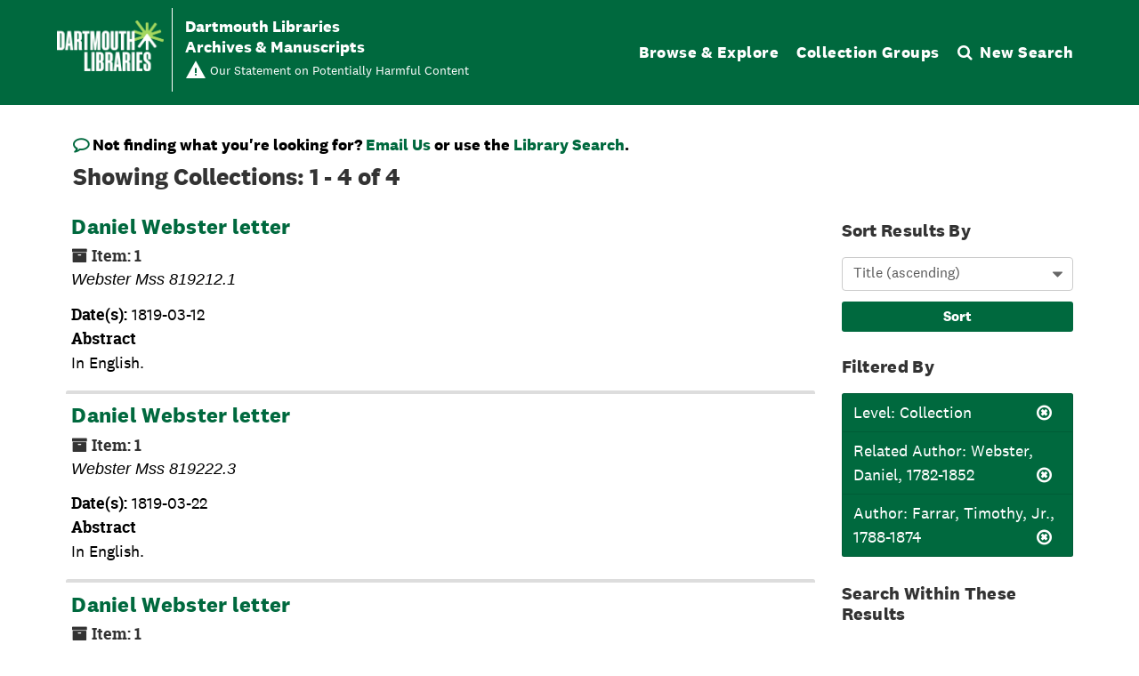

--- FILE ---
content_type: text/html;charset=utf-8
request_url: https://archives-manuscripts.dartmouth.edu/repositories/2/resources?q%5B%5D=%2A&op%5B%5D=&field%5B%5D=title&from_year%5B%5D=&to_year%5B%5D=&limit=resource&filter_fields%5B%5D=level&filter_values%5B%5D=collection&filter_fields%5B%5D=published_agents&filter_values%5B%5D=Webster%2C+Daniel%2C+1782-1852&sort=title_sort%20asc&filter_fields%5B%5D=creators&filter_values%5B%5D=Farrar%2C+Timothy%2C+Jr.%2C+1788-1874
body_size: 7121
content:
<!DOCTYPE html>
<html lang="en">
<head>
	<meta charset="utf-8"/>
	<meta http-equiv="X-UA-Compatible" content="IE=edge"/>
	<meta name="viewport" content="width=device-width, initial-scale=1">
	<!-- dartmouth favicon -->
<link href="/assets/favicon.ico" rel="shortcut icon" type="image/x-icon" />
<link rel="shortcut icon" type="image/png" sizes="16x16" href="/assets/favicon-16x16.png" />
<link rel="shortcut icon" type="image/png" sizes="32x32" href="/assets/favicon-32x32.png" />
<link rel="apple-touch-icon" type="image/png" sizes="180x180" href="/assets/apple-touch-icon.png" />
<link rel="manifest" href="/assets/site.webmanifest" />
<link rel="mask-icon" color="#5bbad5" href="/assets/safari-pinned-tab.svg" />
<meta name="msapplication-TileColor" color="#da532c" />
<meta name="theme-color" color="#fff" />
	<title>Collections | Dartmouth Libraries Archives &amp; Manuscripts</title>
	<meta name="csrf-param" content="authenticity_token" />
<meta name="csrf-token" content="DNkk6suwnCNw1bFw71wnW4S6Crljtwt1/64+xqQpCCHaZIiPRsxiFzETVb4o1Zsxv1V+eLKeNRfN36xL3yquOA==" />

		<meta name="referrer" content="origin-when-cross-origin" />

	<script>
	 var APP_PATH = '/';
	 var SHOW_IDENTIFIERS_IN_TREE = false;
	</script>

	<link rel="stylesheet" media="all" href="/assets/application-e4d7343a3f6dabadcb052c8f6234d82dcb02d4baa12a6e4741a7ee9c422e17d7.css" />
	<script src="/assets/application-f3dd823445bb49a53afcc1f45c54a27ade07a17ae73fe49683c62f3520bc5fc5.js"></script>

	

			<!-- Begin plugin layout -->
			<script src="/assets/content_warnings.js"></script>
<link rel="stylesheet" media="screen" href="/assets/content_warnings.css" />

      <script>
        addHeaderLinkToHCStatement('<a href="https://researchguides.dartmouth.edu/c.php?g=1298362">Our Statement on Potentially Harmful Content</a>')
      </script>

			<!-- End plugin layout -->
			<!-- Begin plugin layout -->
			  <link rel="stylesheet" href="https://fonts.googleapis.com/css2?family=Material+Symbols+Outlined:opsz,wght,FILL,GRAD@20..48,100..700,0..1,-50..200" />
  <link rel="stylesheet" media="screen" href="/assets/aspace_custom_restrictions_and_context-e7061ba0b11036bab5aadfee18f6a920.css" />
  <script src="/assets/custom_restrictions_pui.js"></script>
  <script src="/assets/custom_restrictions_tree_base.js"></script>
  <script src="/assets/custom_restrictions_tree_additions_pui.js"></script>
  <script src="/assets/custom_restrictions_infinite_tree.js"></script>
  <script src="/assets/custom_restrictions_infinite_records.js"></script>
  <script src="/assets/custom_restrictions_infinite_scroll.js"></script>

  <script>
    $().ready(() => {
      const puiSearchRestrictions = new CustomRestrictionsPui(`{"/repositories/2/resources/7485":{"custom_restrictions":[]},"/repositories/2/resources/7497":{"custom_restrictions":[]},"/repositories/2/resources/7508":{"custom_restrictions":[]},"/repositories/2/resources/7361":{"custom_restrictions":[]}}`);
      puiSearchRestrictions.setupDecoratePuiSearch();
    });
  </script>

			<!-- End plugin layout -->
			<!-- Begin plugin layout -->
			<!-- local_context/public/views/layout_head.html.erb -->
<link rel="stylesheet" media="screen" href="/assets/local_contexts_projects.css" />
<script>
  var LOCALCONTEXTS_PUBLIC_PREFIX = "/";
</script>
<script src="/assets/local_contexts_projects.js"></script>

			<!-- End plugin layout -->
			<!-- Begin plugin layout -->
			<!-- dartmouth_pui/public/views/layout_head.html.erb -->
<!-- testing only comment next -->
<!-- testing only uncomment next -->
<script src="/assets/responsive-bootstrap-tabs/responsive-bootstrap-tabs.js"></script>
<script src="/assets/slick-1.8.1/slick/slick.min.js"></script>
<script src="/assets/fontfaceobserver.js"></script>
<script src="/assets/jquery.scrollstop.min.js"></script>
<script src="/assets/jquery.scrollTo.min.js"></script>
<script src="/assets/dartmouth_pui.js"></script>
<script src="/assets/dart_utilities.js"></script>


<link rel="stylesheet" media="screen" href="https://fonts.googleapis.com/css2?family=Material+Symbols+Outlined:opsz,wght,FILL,GRAD@20..48,100..700,0..1,-50..200" />
<link rel="stylesheet" media="screen" href="https://fonts.googleapis.com/css2?family=Lora:ital@0;1&amp;display=swap" />

<link rel="stylesheet" media="screen" href="/assets/dartmouth_pui-37997947d4a5b7ecd74b118e7573b723.css" />
<!-- testing only uncomment next -->
<link rel="stylesheet" media="screen" href="/assets/archivesspace_pui.min.css" />
<link rel="stylesheet" media="screen" href="/assets/responsive-bootstrap-tabs/responsive-bootstrap-tabs.css" />
<link rel="stylesheet" media="screen" href="/assets/dartmouth_pui.css" />

<link rel="stylesheet" media="screen" href="/assets/bootstrap-accessibility.css" />

<script>
  dclAddHeaderLinkToHCStatement('<a href="https://researchguides.dartmouth.edu/c.php?g=1298362">Our Statement on Potentially Harmful Content</a>')
</script>

			<!-- End plugin layout -->
			<!-- Begin plugin layout -->
			<!-- aspace_sitemap -->
 <meta name="google-site-verification" content="V2A7Duw8-RL09OAp42y7s80Dt62eLP5fTI9qaUf6VDY" />

			<!-- End plugin layout -->
			<!-- Begin plugin layout -->
			<!-- Google Tag Manager -->
<script>(function(w,d,s,l,i){w[l]=w[l]||[];w[l].push({'gtm.start':
new Date().getTime(),event:'gtm.js'});var f=d.getElementsByTagName(s)[0],
j=d.createElement(s),dl=l!='dataLayer'?'&l='+l:'';j.async=true;j.src=
'https://www.googletagmanager.com/gtm.js?id='+i+dl;f.parentNode.insertBefore(j,f);
})(window,document,'script','dataLayer','GTM-P8TRCSH');</script>
<!-- End Google Tag Manager -->

<!-- Matomo -->
<script type="text/javascript">
  var _paq = window._paq || [];
  /* tracker methods like "setCustomDimension" should be called before "trackPageView" */
  _paq.push(["setDocumentTitle", document.domain + "/" + document.title]);
  _paq.push(["setCookieDomain", "*.dartmouth.edu"]);
  _paq.push(["setDomains", ["*.library.dartmouth.edu","*.collections.dartmouth.edu","*.journals.dartmouth.edu","*.libanswers.dartmouth.edu","*.libarchive.dartmouth.edu","*.libcal.dartmouth.edu","*.linguistic-discovery.dartmouth.edu","*.regio.dartmouth.edu","*.researchguides.dartmouth.edu","*.www.dartmouth.edu/~library","*.www.library.dartmouth.edu","*.archives-manuscripts.dartmouth.edu"]]);
  _paq.push(['trackPageView']);
  _paq.push(['enableLinkTracking']);
  (function() {
    var u="https://stats.library.dartmouth.edu/matomo/";
    _paq.push(['setTrackerUrl', u+'matomo.php']);
    _paq.push(['setSiteId', '1']);
    var d=document, g=d.createElement('script'), s=d.getElementsByTagName('script')[0];
    g.type='text/javascript'; g.async=true; g.defer=true; g.src=u+'matomo.js'; s.parentNode.insertBefore(g,s);
  })();
</script>
<!-- End Matomo Code -->

			<!-- End plugin layout -->
			<!-- Begin plugin layout -->
			<link rel="stylesheet" media="screen" href="/assets/css/aeon_request_action.css" />

			<!-- End plugin layout -->

<!-- HTML5 shim and Respond.js for IE8 support of HTML5 elements and media queries -->
<!-- WARNING: Respond.js doesn't work if you view the page via file:// -->
<!--[if lt IE 9]>
	<script src="https://oss.maxcdn.com/html5shiv/3.7.3/html5shiv.min.js"></script>
	<script src="https://oss.maxcdn.com/respond/1.4.2/respond.min.js"></script>
<![endif]-->
</head>

<body class="min-h-screen d-flex flex-column">

			<!-- Begin plugin layout -->
			<!-- Google Tag Manager (noscript) -->
<noscript><iframe src="https://www.googletagmanager.com/ns.html?id=GTM-P8TRCSH"
height="0" width="0" style="display:none;visibility:hidden"></iframe></noscript>
<!-- End Google Tag Manager (noscript) -->
			<!-- End plugin layout -->

	<div class="skipnav">
  <a class="sr-only sr-only-focusable" href="#maincontent">Skip to main content</a>
      <a class="sr-only sr-only-focusable" href="#searchresults">Skip to search results</a>
      <a class="sr-only sr-only-focusable" href="#dcl-facet-toggle">Skip to Facets &amp; Filters</a>
</div>


	<div class="container-fluid no-pad">
		
		<!-- Emergency library header -->
<div class="region region-emergency-banner">
	<section id="block-dartmouthcollegeemergencybannerblock" class="contextual-region block block-dcl-dart-emergency-banner block-dcl-dart-emergency-banner-block clearfix">
    <div id="dartmouth-emergency-banner-placeholder"></div>
  </section>
	<section id="block-emergencybannerblock" class="block block-dcl-emergency-banner block-dcl-emergency-banner-block clearfix">
	  <div id="emergency-banner-placeholder"></div>
	</section>
  <section id="rauner-notices" class="rauner-notices clearfix">
    <div id="rauner-notices-placeholder"></div>
  </section>
</div>
<section id="navigation">
  <nav class="navbar-default" aria-label="top-level navigation">
    <div class="container-fluid navbar-header">
      <div class="region-primary-menu">
        <a href="https://www.library.dartmouth.edu" class="logo"><img src="/assets/Dartmouth_Libraries_Lockup_White_RGB.png" class="dartmouth-logo" alt="Dartmouth Libraries"/></a>
        <span class="brand-title">
            <a title="Return to the Rauner Library Collections homepage" href="https://archives-manuscripts.dartmouth.edu">
          <span class="brand-title-wrapper">
            <span class="title-line-one">Dartmouth Libraries</span> 
            Archives &amp; Manuscripts
          </span>
            </a>
        </span>
        <div class="dart-desktop-nav" id="as-dart-nav">
          <ul class="nav nav navbar-nav">

            <li><a class="as-browse-link resource-browse-link" href="/repositories/2/resources">Browse &amp; Explore</a></li>
              <li><a class="as-browse-link classifications-browse-link" href="/classifications">Collection Groups</a></li>
              <li><a href="/#!homesearch-discover-all" title="Search The Archives">
                  <span class="fa fa-search" aria-hidden="true"></span><span class="dart-search-tab">New Search</span>
                  <span class="sr-only">Search The Archives</span>
                </a>
              </li>
          </ul>
        </div>

        <button type="button" class="navbar-toggle collapsed" data-toggle="collapse" data-target="#collapsemenu" aria-expanded="false">
          <span class="sr-only">Toggle navigation</span>
          <span class="icon-menu" aria-hidden="true"><span class="visually-hidden">Open menu</span></span>
          <span class="icon-close-times-remove" aria-hidden="true"><span class="visually-hidden">Close menu</span></span>
        </button>
        
      </div>
    </div>
    <div class="container-fluid navbar-header top-bar as-dart-mobile-menu">
      <div class="collapse" id="collapsemenu">
        <ul class="nav navbar-nav">
          <li><a href="/repositories/2/resources">Browse &amp; Explore</a></li>
            <li><a class="as-browse-link" href="/classifications">Collection Groups</a></li>
            <li><a href="/#!homesearch-discover-all" title="Search The Archives">
                <span class="fa fa-search" aria-hidden="true"></span><span class="dart-search-tab">New Search</span>
                <span class="sr-only">Search The Archives</span>
              </a>
            </li>
        </ul>
      </div>
    </div>
  </nav>
</section>


	</div>

	<section id="content" class="container-fluid mt-2 pt-2 flex-grow-1">
		<a name="maincontent" id="maincontent"></a>
		
		<div class="row dcl-search-results-row">
  <div class="col-sm-12">
     <div class="container-fluid p-0 clear">
    <nav aria-label="hierarchical navigation">
      <ul class="breadcrumb">
            <li>
              <!-- Dartmouth edit: remove badge for type -->
                <a href='/repositories/2'>
              Rauner Library Archives and Manuscripts
                </a>
            </li>
            <li>
              <!-- Dartmouth edit: remove badge for type -->
                Collections
            </li>
      </ul>
    </nav>
</div>



    <div class="dcl-search-result-about">
        <p class="search-help-stmnt">Not finding what you're looking for? <a href="mailto:rauner.reference@dartmouth.edu">Email Us</a> or use the <a href="https://search.library.dartmouth.edu/">Library Search</a>.
</p>
        <h2>
        Showing Collections: 1 - 4 of 4
        </h2>
    </div>
  </div>
</div>

  <div class="row dcl-search-results-row">
    <div class="col-sm-9">
      <a name="main" title="Main Content"></a>

    <div class="row search-results">
      <div class="col-sm-12">

        <a name="searchresults" id="searchresults"></a>

          <div class="recordrow" data-uri="/repositories/2/resources/7485">
  

<h3>
    <a class="record-title" href="/repositories/2/resources/7485">
        Daniel Webster letter
    </a>
</h3>
<div class="badge-and-identifier">
  <div class="record-type-badge resource" title="Collection">

      <i class="fa fa-archive"></i>&#160;<span class="has-id">Item: 1</span>
  </div>
    <div class="identifier">
      <span class="id-label">Identifier:</span>&#160;<span class="component">Mss 819212.1</span>
    </div>
  <div class="collection-name-number">Webster Mss 819212.1</div>
</div>


  <div class="recordsummary" style="clear:both">


    <div class="abstract single_note"><span class='inline-label'>Date(s):</span>
      1819-03-12
    </div>

    <div class="abstract single_note"><span class='inline-label'>Abstract</span>
      <p>In English.</p>
    </div>



  </div>
</div>

          <div class="recordrow" data-uri="/repositories/2/resources/7497">
  

<h3>
    <a class="record-title" href="/repositories/2/resources/7497">
        Daniel Webster letter
    </a>
</h3>
<div class="badge-and-identifier">
  <div class="record-type-badge resource" title="Collection">

      <i class="fa fa-archive"></i>&#160;<span class="has-id">Item: 1</span>
  </div>
    <div class="identifier">
      <span class="id-label">Identifier:</span>&#160;<span class="component">Mss 819222.3</span>
    </div>
  <div class="collection-name-number">Webster Mss 819222.3</div>
</div>


  <div class="recordsummary" style="clear:both">


    <div class="abstract single_note"><span class='inline-label'>Date(s):</span>
      1819-03-22
    </div>

    <div class="abstract single_note"><span class='inline-label'>Abstract</span>
      <p>In English.</p>
    </div>



  </div>
</div>

          <div class="recordrow" data-uri="/repositories/2/resources/7508">
  

<h3>
    <a class="record-title" href="/repositories/2/resources/7508">
        Daniel Webster letter
    </a>
</h3>
<div class="badge-and-identifier">
  <div class="record-type-badge resource" title="Collection">

      <i class="fa fa-archive"></i>&#160;<span class="has-id">Item: 1</span>
  </div>
    <div class="identifier">
      <span class="id-label">Identifier:</span>&#160;<span class="component">Mss 819229.3</span>
    </div>
  <div class="collection-name-number">Webster Mss 819229.3</div>
</div>


  <div class="recordsummary" style="clear:both">


    <div class="abstract single_note"><span class='inline-label'>Date(s):</span>
      1819-03-29
    </div>

    <div class="abstract single_note"><span class='inline-label'>Abstract</span>
      <p>In English.</p>
    </div>



  </div>
</div>

          <div class="recordrow" data-uri="/repositories/2/resources/7361">
  

<h3>
    <a class="record-title" href="/repositories/2/resources/7361">
        Timothy Farrar letter
    </a>
</h3>
<div class="badge-and-identifier">
  <div class="record-type-badge resource" title="Collection">

      <i class="fa fa-archive"></i>&#160;<span class="has-id">Item: 1</span>
  </div>
    <div class="identifier">
      <span class="id-label">Identifier:</span>&#160;<span class="component">Mss 819102</span>
    </div>
  <div class="collection-name-number">Webster Mss 819102</div>
</div>


  <div class="recordsummary" style="clear:both">


    <div class="abstract single_note"><span class='inline-label'>Date(s):</span>
      1819-01-02
    </div>

    <div class="abstract single_note"><span class='inline-label'>Abstract</span>
      <p>In English.</p>
    </div>



  </div>
</div>

      </div>
    </div>
    <div class="row">
      <div class="col-sm-9 search-results-column">
        
      </div>
    </div>
  </div>
  <div class="col-sm-3 facets-for-results-column">
    <a name="filter" title="Search Within These Results"></a>
    
<button id="dcl-facet-toggle">Filter Results</button>


<div class="sorter align-items-center justify-content-end">
  <h3>Sort Results By</h3>
 <form class="form-horizontal" action="/repositories/2/resources?q[]=%2A&amp;op[]=&amp;field[]=title&amp;from_year[]=&amp;to_year[]=&amp;limit=resource" accept-charset="UTF-8" method="get"><input name="utf8" type="hidden" value="&#x2713;" autocomplete="off" />
     <input type="hidden" name="q[]" id="q_0" value="*" autocomplete="off" />
  <input type="hidden" name="op[]" id="op_0" value="" autocomplete="off" />
  <input type="hidden" name="field[]" id="field_0" value="title" autocomplete="off" />
  <input type="hidden" name="from_year[]" id="from_year_0" value="" autocomplete="off" />
  <input type="hidden" name="to_year[]" id="to_year_0" value="" autocomplete="off" />
  <input type="hidden" name="limit" id="limit" value="resource" autocomplete="off" />
  <input type="hidden" name="filter_fields[]" id="filter_fields_0" value="level" autocomplete="off" />
  <input type="hidden" name="filter_fields[]" id="filter_fields_1" value="published_agents" autocomplete="off" />
  <input type="hidden" name="filter_fields[]" id="filter_fields_2" value="creators" autocomplete="off" />
  <input type="hidden" name="filter_values[]" id="filter_values_0" value="collection" autocomplete="off" />
  <input type="hidden" name="filter_values[]" id="filter_values_1" value="Webster, Daniel, 1782-1852" autocomplete="off" />
  <input type="hidden" name="filter_values[]" id="filter_values_2" value="Farrar, Timothy, Jr., 1788-1874" autocomplete="off" />
  <input type="hidden" name="action" id="action" value="index" autocomplete="off" />
  <input type="hidden" name="rid" id="rid" value="2" autocomplete="off" />

   <label class="sr-only" for="sort">Sort by:</label>
   <select name="sort" id="sort" class="custom-select"><option value="">Relevance</option>
<option selected="selected" value="title_sort asc">Title (ascending)</option>
<option value="title_sort desc">Title (descending)</option>
<option value="year_sort asc">Year (ascending)</option>
<option value="year_sort desc">Year (descending)</option>
<option value="identifier asc">Identifier (ascending)</option>
<option value="identifier desc">Identifier (descending)</option></select>
   <input type="submit" name="commit" value="Sort" class="btn btn-primary btn-sm" data-disable-with="Sort" />
</form></div>

<div class="filters my-3">
    <h3>Filtered By </h3>
       <ul class="p-0 mt-4 mb-5">
        <li class="list-group-item"><span class="filter">Level: Collection
          <a href="/repositories/2/resources?q[]=%2A&amp;op[]=&amp;field[]=title&amp;from_year[]=&amp;to_year[]=&amp;limit=resource&amp;filter_fields[]=published_agents&amp;filter_values[]=Webster%2C+Daniel%2C+1782-1852&amp;filter_fields[]=creators&amp;filter_values[]=Farrar%2C+Timothy%2C+Jr.%2C+1788-1874&amp;sort=title_sort asc"
            title="Remove this filter " class="delete_filter">X</a>
        </li>
        <li class="list-group-item"><span class="filter">Related Author: Webster, Daniel, 1782-1852
          <a href="/repositories/2/resources?q[]=%2A&amp;op[]=&amp;field[]=title&amp;from_year[]=&amp;to_year[]=&amp;limit=resource&amp;filter_fields[]=level&amp;filter_values[]=collection&amp;filter_fields[]=creators&amp;filter_values[]=Farrar%2C+Timothy%2C+Jr.%2C+1788-1874&amp;sort=title_sort asc"
            title="Remove this filter " class="delete_filter">X</a>
        </li>
        <li class="list-group-item"><span class="filter">Author: Farrar, Timothy, Jr., 1788-1874
          <a href="/repositories/2/resources?q[]=%2A&amp;op[]=&amp;field[]=title&amp;from_year[]=&amp;to_year[]=&amp;limit=resource&amp;filter_fields[]=level&amp;filter_values[]=collection&amp;filter_fields[]=published_agents&amp;filter_values[]=Webster%2C+Daniel%2C+1782-1852&amp;sort=title_sort asc"
            title="Remove this filter " class="delete_filter">X</a>
        </li>
  </ul>
</div>

<h3 class=''>Search Within These Results</h3>
 <div class="filter_more">
   <form class="form-horizontal container mx-0 mt-4 mb-5" action="/repositories/2/resources?q[]=%2A&amp;op[]=&amp;field[]=title&amp;from_year[]=&amp;to_year[]=&amp;limit=resource" accept-charset="UTF-8" method="get"><input name="utf8" type="hidden" value="&#x2713;" autocomplete="off" />
          <input type="hidden" name="q[]" value="*" autocomplete="off" />
  <input type="hidden" name="op[]" value="" autocomplete="off" />
  <input type="hidden" name="field[]" value="title" autocomplete="off" />
  <input type="hidden" name="from_year[]" value="" autocomplete="off" />
  <input type="hidden" name="to_year[]" value="" autocomplete="off" />
  <input type="hidden" name="limit" value="resource" autocomplete="off" />
  <input type="hidden" name="filter_fields[]" value="level" autocomplete="off" />
  <input type="hidden" name="filter_fields[]" value="published_agents" autocomplete="off" />
  <input type="hidden" name="filter_fields[]" value="creators" autocomplete="off" />
  <input type="hidden" name="filter_values[]" value="collection" autocomplete="off" />
  <input type="hidden" name="filter_values[]" value="Webster, Daniel, 1782-1852" autocomplete="off" />
  <input type="hidden" name="filter_values[]" value="Farrar, Timothy, Jr., 1788-1874" autocomplete="off" />
  <input type="hidden" name="action" value="index" autocomplete="off" />
  <input type="hidden" name="rid" value="2" autocomplete="off" />

          <div class="form-group row">
           <input type="hidden" name="sort" value="" autocomplete="off" />
           <label class="sr-only" for="filter_q_search_within">Search Within Results</label>
           <input type="text" name="filter_q[]" id="filter_q_search_within" placeholder="Search Within Results" class="form-control" aria-label="Search Within Results" />
          </div>
        <input type="hidden" name="filter_from_year" value="" autocomplete="off" />
        <input type="hidden" name="filter_to_year" value="" autocomplete="off" />
       <div class="checkbox form-inline norepeat">
        <label>
         <input type="checkbox" name="limit" id="limit" value="resource" class="form-control fill-column" /> Search Collections by Title
        </label>
       </div>
       <div class='row'>
        <input type="submit" name="commit" value="Search" class="btn btn-primary" id="sidebar-refine-search" data-disable-with="Search" />
      </div>
</form> </div>



  </div>

</div>

	</section>

	<footer role="contentinfo" class="container-fluid">
	<div class="container">
		<div class="row">
			<div class="region region-footer-first">
				<nav role="navigation" aria-labelledby="block-footerlibrarylinks-menu" id="block-footerlibrarylinks" class="footer-library-list-links">
					<h2 id="block-footerlibrarylinks-menu">
						Dartmouth Libraries 
					</h2>
					<ul class="menu menu--footer-library-links">
						<li class="expanded dropdown first"> <a href="https://www.library.dartmouth.edu/baker-berry">Baker-Berry Library</a> 
							<ul>
								<li class="first"> <a href="https://www.library.dartmouth.edu/book-arts" data-drupal-link-system-path="node/1057">Book Arts Workshop</a> </li>
								<li> <a href="https://www.library.dartmouth.edu/evans">Evans Map Room</a></li>
								<li class="last"> <a href="https://www.library.dartmouth.edu/jones">Jones Media Center</a></li>						
							</ul>
						</li>
						<li> <a href="https://www.library.dartmouth.edu/medlib">Medical and Health Sciences Libraries</a> </li>
						<li> <a href="https://www.library.dartmouth.edu/feldberg" data-drupal-link-system-path="node/1049">Feldberg Business &amp; Engineering Library </a> </li>
						<li> <a href="https://www.library.dartmouth.edu/rauner" data-drupal-link-system-path="node/1809">Rauner Special Collections Library</a> </li>
						<li class="last"> <a href="https://www.library.dartmouth.edu/sherman" data-drupal-link-system-path="node/1841">Sherman Art Library</a> </li>
					</ul>
				</nav>
			</div>
			<div class="region region-footer-second">
				<nav role="navigation" aria-labelledby="block-footeraboutus-menu" id="block-footeraboutus">
					<h2 id="block-footeraboutus-menu">
						About Us
					</h2>
					<ul class="menu menu--footer-about-us">
						<li class="first"> <a href="https://www.library.dartmouth.edu/directory" data-drupal-link-system-path="directory">Staff Directory</a> </li>
						<li> <a href="https://www.library.dartmouth.edu/directory/subject-librarians">Subject Librarians</a> </li>
						<li> <a href="https://www.library.dartmouth.edu/about-us/dartmouth-libraries/departments" data-drupal-link-system-path="node/1824">Library Departments</a> </li>
						<li> <a href="https://www.library.dartmouth.edu/about-us/policies" data-drupal-link-system-path="node/1735">Policies</a> </li>
						<li> <a href="https://www.library.dartmouth.edu/about-us/employment" data-drupal-link-system-path="node/1740">Employment</a> </li>
						<li> <a href="https://www.library.dartmouth.edu/visit/accessibility" data-drupal-link-system-path="node/1713">Accessibility</a> </li>
						<li class="last"> <a href="https://researchguides.dartmouth.edu/government_documents/home">Federal Depository Library</a> </li>
					</ul>
				</nav>
			</div>
			<div class="region region-footer-third">
				<section id="block-footercontactus" class="block block-block-content block-block-contentd216f7f4-bcca-429f-a900-db0ec9828214 clearfix">
					<h2 class="block-title">
						Contact Us
					</h2>
					<ul class="library-info">
						<li>25 North Main Street<br> Hanover, NH, USA 03755</li>
						<li>Phone: <a href="tel:+1-603-646-2567">603-646-2567</a></li>
						<li><a href="https://www.library.dartmouth.edu/about-us/contact">Contact Us</a></li>
					</ul>
				</section>
				<section id="block-feedbacklinksimple" class="block block-block-content block-block-content342b733d-bd0a-4f71-bde8-f8185a93a7e9 clearfix">
					<div class="field field--name-body field--type-text-with-summary field--label-hidden field--item">
						<p>
							<a href="https://www.library.dartmouth.edu/feedback">Give Us Feedback</a>
						</p>
					</div>
				</section>
			</div>
		</div>
		<div class="row">
			<div class="region region-footer-copyright">
				<section id="block-bootstrap-dcl-sitebranding" class="display-footer block block-system block-system-branding-block clearfix">
					<a class="logo" href="https://www.library.dartmouth.edu/" title="Dartmouth Libraries" rel="home"> <img src="/assets/Dartmouth_Libraries_Lockup_Green_RGB.png" alt="Dartmouth Libraries" /> </a> 
				</section>
				<nav role="navigation" aria-labelledby="block-bootstrap-dcl-footercopyright-menu" id="block-bootstrap-dcl-footercopyright" class="display-footer">
					<h2 class="visually-hidden" id="block-bootstrap-dcl-footercopyright-menu">
						Footer copyright 
					</h2>
					<ul class="menu menu--footer-copyright">
						<li class="first"> <a href="https://home.dartmouth.edu/">Dartmouth College</a> </li>
						<li> <a href="https://www.dartmouth.edu/copyright/">Copyright © 2026 Trustees of Dartmouth College</a> </li>
					</ul>
				</nav>
				<section id="block-footerconnectwithus" class="display-footer block block-block-content block-block-contentc36f95a7-e463-4baf-ab99-52cb3bdb2102 clearfix">
					<div class="field field--name-body field--type-text-with-summary field--label-hidden field--item">
						<ul class="group footer-social" role="menu">
							<li role="menuitem"><a class="icon-facebook hide-txt" href="https://www.facebook.com/dartmouth.libraries"><span class="visually-hidden">Facebook</span></a></li>
							<li role="menuitem"><a class="icon-instagram hide-txt" href="https://www.instagram.com/dartmouthlibraries/"><span class="visually-hidden">Instagram</span></a></li>
							<li role="menuitem"><a class="icon-youtube hide-txt" href="https://www.youtube.com/playlist?list=PLA161361549CB448C"><span class="visually-hidden">YouTube</span></a></li>
						</ul>
						<div>
							<a href="https://www.library.dartmouth.edu/about-us/policies/privacy" data-entity-type="node" data-entity-uuid="a2b641d3-0a06-4065-be6f-92f1a6231a6b" data-entity-substitution="canonical" title="Privacy Policy">Privacy Policy</a>
						</div>
					</div>
				</section>
				<section id="block-libchatwidget" class="block block-block-content block-block-contenta4e26191-1413-44e8-8319-abffcb732733 clearfix">
					<div class="field field--name-body field--type-text-with-summary field--label-hidden field--item">
						<div id="libchat_5d029f1d85de468f625b7620d2788210">
						</div>
						<script type="text/javascript" src="//libanswers.dartmouth.edu/load_chat.php?hash=5d029f1d85de468f625b7620d2788210">
</script>
					</div>
				</section>
				<section id="block-dartmouthcollegeemergencybannerscriptblock" class="block block-dcl-dart-emergency-banner block-dcl-dart-emergency-banner-script-block clearfix">
					<div id="dartmouth-emergency-banner-content-div" class="form-group">
					</div>
				</section>
				<section id="block-emergencybannerscriptblock" class="block block-dcl-emergency-banner block-dcl-emergency-banner-script-block clearfix">
					<div id="emergency-banner-content-div" class="form-group">
						<script src="//library.dartmouth.edu/emergency/banner.php">
</script>
					</div>
				</section>
			</div>
		</div>
	</div>
</footer>
<a id="back-to-top-btn" href="#" data-offset="100" data-duration="300">
      <svg aria-hidden="true" class="icon" viewBox="0 0 16 16"><title>Go to top of page</title><g stroke-width="1" stroke="currentColor"><polyline fill="none" stroke="currentColor" stroke-linecap="round" stroke-linejoin="round" stroke-miterlimit="10" points="15.5,11.5 8,4 0.5,11.5 "></polyline></g></svg>
      <span class="sr-only">Back to top</span>
</a>



</body>
</html>
